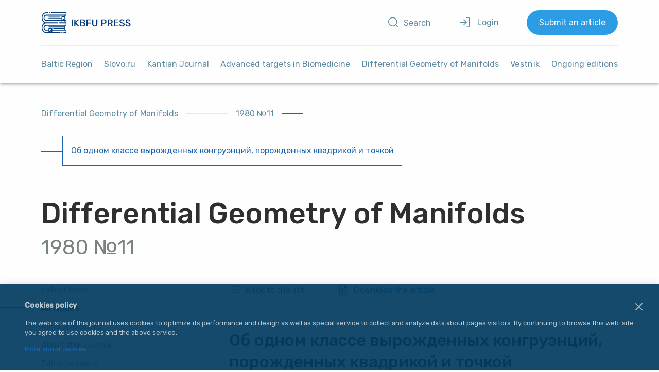

--- FILE ---
content_type: text/html; charset=UTF-8
request_url: https://journals.kantiana.ru/eng/geometry/4559/24261/
body_size: 6152
content:

<!DOCTYPE html>
<html lang="en">

<head>
  <meta charset="UTF-8">
  <meta name="viewport" content="width=device-width, initial-scale=1.0">
  <meta http-equiv="X-UA-Compatible" content="ie=edge">
  <title>Об одном классе вырожденных конгруэнций, порожденных квадрикой и точкой</title>
  <link href="https://fonts.googleapis.com/css?family=Rubik:300,400,500&display=swap&subset=cyrillic" rel="stylesheet">
      <meta http-equiv="Content-Type" content="text/html; charset=UTF-8" />
<script data-skip-moving="true">(function(w, d, n) {var cl = "bx-core";var ht = d.documentElement;var htc = ht ? ht.className : undefined;if (htc === undefined || htc.indexOf(cl) !== -1){return;}var ua = n.userAgent;if (/(iPad;)|(iPhone;)/i.test(ua)){cl += " bx-ios";}else if (/Windows/i.test(ua)){cl += ' bx-win';}else if (/Macintosh/i.test(ua)){cl += " bx-mac";}else if (/Linux/i.test(ua) && !/Android/i.test(ua)){cl += " bx-linux";}else if (/Android/i.test(ua)){cl += " bx-android";}cl += (/(ipad|iphone|android|mobile|touch)/i.test(ua) ? " bx-touch" : " bx-no-touch");cl += w.devicePixelRatio && w.devicePixelRatio >= 2? " bx-retina": " bx-no-retina";if (/AppleWebKit/.test(ua)){cl += " bx-chrome";}else if (/Opera/.test(ua)){cl += " bx-opera";}else if (/Firefox/.test(ua)){cl += " bx-firefox";}ht.className = htc ? htc + " " + cl : cl;})(window, document, navigator);</script>


<link href="/bitrix/templates/2019/components/bitrix/news/issue/style.css?17648524784494" type="text/css"  rel="stylesheet" />
<link href="/bitrix/templates/2019/components/bitrix/system.auth.form/authentication/style.css?1717068809404" type="text/css"  data-template-style="true"  rel="stylesheet" />
<link href="/bitrix/templates/2019/components/bitrix/breadcrumb/breadcrumb/style.css?17170688091437" type="text/css"  data-template-style="true"  rel="stylesheet" />
<link href="/bitrix/templates/2019/components/bitrix/menu/sidebar/style.css?17170688091114" type="text/css"  data-template-style="true"  rel="stylesheet" />
<link href="/bitrix/templates/2019/template_styles.css?176511643225896" type="text/css"  data-template-style="true"  rel="stylesheet" />









  <!-- Yandex.Metrika counter --> 
 
<noscript><div><img src="https://mc.yandex.ru/watch/97012163" style="position:absolute; left:-9999px;" alt="" /></div></noscript> 
<!-- /Yandex.Metrika counter -->
</head>

<body class="body lang--en">
    <header class="page__header shadow-4dp desktop-header">
    <a href="/eng/" class="desktop-header__logo">
      <img width="218" height="41" src="/bitrix/templates/2019/assets/svg/logo-en.svg" alt="IKBFU Press logo">
    </a>
    <div class="desktop-header__controls controls">
      <a href="/eng/search/" class="controls__search button-icon"><i class="button-icon__icon icon-search"></i><span class="button-icon__text">Search</span></a>
      
  <div id="popover" class="popover" :class="{'popover_opened': popoverOpened}">
    <button @click="openPopover" href="/login/" class="popover__target controls__login button-icon">
      <i class="icon-log-in button-icon__icon"></i>
      <span class="button-icon__text">
        Login      </span>
    </button>
    <div class="popover__content shadow-8dp user-controls">
      <form class="login-form " name="system_auth_form6zOYVN" method="post" target="_top" action="/eng/geometry/4559/24261/?login=yes&amp;SECTION_ID=4559&amp;ARTICLES=Y&amp;PART=24261%2F">
                  <input type="hidden" name="backurl" value="/eng/geometry/4559/24261/?SECTION_ID=4559&amp;ARTICLES=Y&amp;PART=24261%2F" />
                        <input type="hidden" name="AUTH_FORM" value="Y" />
        <input type="hidden" name="TYPE" value="AUTH" />
        <table width="100%">
          <tr>
            <td colspan="2">
              Login:<br />
              <input type="text" name="USER_LOGIN" maxlength="50" value="" size="17" />
                          </td>
          </tr>
          <tr>
            <td colspan="2">
              Password:<br />
              <input type="password" name="USER_PASSWORD" maxlength="255" size="17" autocomplete="off" />
                          </td>
          </tr>
                      <tr>
              <td valign="top"><input type="checkbox" id="USER_REMEMBER_frm" name="USER_REMEMBER" value="Y" /></td>
              <td width="100%"><label for="USER_REMEMBER_frm" title="Remember me on this computer">Remember Me</label></td>
            </tr>
                              <tr>
            <td colspan="2"><input class="button" type="submit" name="Login" value="Login" /></td>
          </tr>
          <tr>
            <td colspan="2">
                            <noindex><a href="/auth/?register=yes&amp;backurl=%2Feng%2Fgeometry%2F4559%2F24261%2F%3FSECTION_ID%3D4559%26ARTICLES%3DY%26PART%3D24261%252F" rel="nofollow">Register</a></noindex><br />
           
                          <noindex><a href="/auth/?forgot_password=yes&amp;backurl=%2Feng%2Fgeometry%2F4559%2F24261%2F%3FSECTION_ID%3D4559%26ARTICLES%3DY%26PART%3D24261%252F" rel="nofollow">Forgot your password?</a></noindex>
            </td>
          </tr>
        </table>
      </form>
    </div>
  </div>
      <a href="/eng/submit/" class="controls__submit">Submit an article</a>

      
                    
    </div>
    

<div class="menu-btn js-open-m-menu">
  <span class="bar"></span>
  <span class="bar"></span>
  <span class="bar"></span>
</div>


<div class="desktop-header__nav ">

  <div class="menu-close-btn js-open-m-menu">
    <i class="icon-x button-icon__icon"></i>
  </div>

  <nav class="nav">
                  <a href="https://balticregion.kantiana.ru/en/jour/current/" class="nav__item ">
          Baltic Region        </a>
                      <a href="/eng/slovo/" class="nav__item ">
          Slovo.ru        </a>
                      <a href="/eng/kant_collection/" class="nav__item ">
          Kantian Journal        </a>
                      <a href="/eng/biomed_targets/details/" class="nav__item ">
          Advanced targets in Biomedicine        </a>
                      <a href="/eng/geometry/" class="nav__item nav__item_selected">
          Differential Geometry of Manifolds        </a>
                      <div class="dropdown-menu nav__item ">
          <span class="dropdown-menu__title">Vestnik</span>
          <div class="dropdown-menu__menu">
                          <a href="/eng/vestnik/society/" class="dropdown-menu__item">Humanities and social science</a>
                          <a href="/eng/vestnik/nature/" class="dropdown-menu__item">Natural sciences</a>
                          <a href="/eng/vestnik/psychology/" class="dropdown-menu__item">Philology, pedagogy, and psychology</a>
                      </div>
        </div>
                      <a href="https://publish.kantiana.ru/catalog/non-periodical/pr-izdaniya/" class="nav__item ">
          Ongoing editions        </a>
        
  <a href="/submit/" class="controls__submit">Submit an article</a>
</nav>
</div>  </header>
  <div class="page">
          <nav class="page__breadcrumb"><ul class="breadcrumb"><li class="breadcrumb__item"><a class="breadcrumb__link" href="/eng/geometry/">Differential Geometry of Manifolds</a></li><li class="breadcrumb__item"><a class="breadcrumb__link" href="/eng/geometry/4559/">1980 №11</a></li><li class="breadcrumb__item"><span class="breadcrumb__link">Об одном классе вырожденных конгруэнций, порожденных квадрикой и точкой</span></li></ul></nav>      <span class="page__section-title">Differential Geometry of Manifolds</span>      <h1 class="page__title">1980 №11</h1>
            
      <div class="page__layout">
        

    <div class="page__sidebar">
    <nav class="sidebar">
                        <a class="sidebar__link " href="/eng/geometry/current/">Latest issue</a>
                                <a class="sidebar__link sidebar__link_selected" href="/eng/geometry/archive/">All issues</a>
                                <a class="sidebar__link " href="/eng/geometry/policy/">Aims and Scope</a>
                                <a class="sidebar__link " href="/eng/geometry/details/">About the Journal</a>
                                <a class="sidebar__link " href="/eng/geometry/board/">Editorial board</a>
                                <a class="sidebar__link " href="/eng/geometry/ethics/">Ethical guidleines</a>
                                <a class="sidebar__link " href="/eng/geometry/contacts">Contacts</a>
                                <a class="sidebar__link " href="/eng/geometry/review/">Reviewing</a>
                                <a class="sidebar__link " href="/eng/geometry/repository-policy/">Repository policy</a>
                                <a class="sidebar__link " href="/eng/geometry/rules/">Author Guide</a>
                                <a class="sidebar__link " href="/eng/geometry/transliteration/">Transliteration of the list of references</a>
                  </nav>
    <section class="portal">
          </section>
  </div>
            <main class="page__main" id="app">
<div class="article-panel">
  <a class="article-panel__item button-icon" href="/eng/geometry/4559/"><i class="button-icon__icon icon-list"></i><span class="button-icon__text">Back to the list</span></a>
  <a class="article-panel__item button-icon" target="_blank" href=""><i class="button-icon__icon icon-file-text"></i><span class="button-icon__text">Download the article</span></a>
    <!-- <a class="article-panel__item button-icon" target="_blank" href=""><i class="button-icon__icon icon-eye"></i><span class="button-icon__text">Посмотреть статью</span></a> -->
</div>


<article class="article ">
  <div class="article__author-list">
      </div>
    <h3 class="article__title">Об одном классе вырожденных конгруэнций, порожденных квадрикой и точкой</h3>
              </article></main>
  </div>
</div>
<footer class="footer">
  <div class="footer__copyright">
    <img class="footer__logo" width="42" height="42" src="/bitrix/templates/2019/assets/svg/logo-bfu.svg" alt="Логотип БФУ им. И. Канта">
    <span class="footer__text">
      © 2011 — 2026      <br> Copyright for design, layout and website belongs to IKBFU.<br><br>Republication or translation of materials from journals affiliated with IKBFU for publishing in other editions is permitted only with the written consent of the Founder (IKBFU).    </span>
  </div>

  <div class="footer__rights">
    <a rel="license" href="https://creativecommons.org/licenses/by-nc-nd/4.0/deed.en" target="_blank" class="footer__license"><img alt="Creative Commons License CC BY-NC-ND" style="border-width:0" src="/bitrix/templates/2019/assets/svg/Cc_by-nc_icon.svg.png" /></a>
    <a class="footer__license" href="https://kantiana.ru/work/"><img class="banner" src="/bitrix/templates/2019/images/bfu_work.png" alt="Работа в БФУ"></a> 
 </div>
</footer>




<div id="cookieBar" class="cookie-bar shadow-8dp">
  <button class="cookie-bar__close btn btn-bordered js-cookie-btn">
    <svg xmlns="http://www.w3.org/2000/svg" width="24px" height="24px" viewBox="0 0 24 24" fill="none">
      <path fill-rule="evenodd" clip-rule="evenodd" d="M5.29289 5.29289C5.68342 4.90237 6.31658 4.90237 6.70711 5.29289L12 10.5858L17.2929 5.29289C17.6834 4.90237 18.3166 4.90237 18.7071 5.29289C19.0976 5.68342 19.0976 6.31658 18.7071 6.70711L13.4142 12L18.7071 17.2929C19.0976 17.6834 19.0976 18.3166 18.7071 18.7071C18.3166 19.0976 17.6834 19.0976 17.2929 18.7071L12 13.4142L6.70711 18.7071C6.31658 19.0976 5.68342 19.0976 5.29289 18.7071C4.90237 18.3166 4.90237 17.6834 5.29289 17.2929L10.5858 12L5.29289 6.70711C4.90237 6.31658 4.90237 5.68342 5.29289 5.29289Z" fill="#fff"/>
    </svg>
  </button>
  <p class="h2">Cookies policy</p>
<p>The web-site of this journal uses cookies to optimize its performance and design as well as special service to collect and analyze data about pages visitors. By continuing to browse this web-site you agree to use cookies and the above service.</p>
<p><a href="https://ru.wikipedia.org/wiki/Cookie" target="_blank">More about cookies</a></p></div>


<script src="https://code.jquery.com/jquery-1.8.3.min.js" integrity="sha256-YcbK69I5IXQftf/mYD8WY0/KmEDCv1asggHpJk1trM8=" crossorigin="anonymous"></script>
<script src="https://cdn.jsdelivr.net/npm/vue/dist/vue.js"></script>
<script>if(!window.BX)window.BX={};if(!window.BX.message)window.BX.message=function(mess){if(typeof mess==='object'){for(let i in mess) {BX.message[i]=mess[i];} return true;}};</script>
<script>(window.BX||top.BX).message({"JS_CORE_LOADING":"Loading...","JS_CORE_WINDOW_CLOSE":"Close","JS_CORE_WINDOW_EXPAND":"Expand","JS_CORE_WINDOW_NARROW":"Restore","JS_CORE_WINDOW_SAVE":"Save","JS_CORE_WINDOW_CANCEL":"Cancel","JS_CORE_H":"h","JS_CORE_M":"m","JS_CORE_S":"s","JS_CORE_NO_DATA":"- No data -","JSADM_AI_HIDE_EXTRA":"Hide extra items","JSADM_AI_ALL_NOTIF":"All notifications","JSADM_AUTH_REQ":"Authentication is required!","JS_CORE_WINDOW_AUTH":"Log In","JS_CORE_IMAGE_FULL":"Full size","JS_CORE_WINDOW_CONTINUE":"Continue"});</script><script src="/bitrix/js/main/core/core.js?1739811152498062"></script><script>BX.Runtime.registerExtension({"name":"main.core","namespace":"BX","loaded":true});</script>
<script>BX.setJSList(["\/bitrix\/js\/main\/core\/core_ajax.js","\/bitrix\/js\/main\/core\/core_promise.js","\/bitrix\/js\/main\/polyfill\/promise\/js\/promise.js","\/bitrix\/js\/main\/loadext\/loadext.js","\/bitrix\/js\/main\/loadext\/extension.js","\/bitrix\/js\/main\/polyfill\/promise\/js\/promise.js","\/bitrix\/js\/main\/polyfill\/find\/js\/find.js","\/bitrix\/js\/main\/polyfill\/includes\/js\/includes.js","\/bitrix\/js\/main\/polyfill\/matches\/js\/matches.js","\/bitrix\/js\/ui\/polyfill\/closest\/js\/closest.js","\/bitrix\/js\/main\/polyfill\/fill\/main.polyfill.fill.js","\/bitrix\/js\/main\/polyfill\/find\/js\/find.js","\/bitrix\/js\/main\/polyfill\/matches\/js\/matches.js","\/bitrix\/js\/main\/polyfill\/core\/dist\/polyfill.bundle.js","\/bitrix\/js\/main\/core\/core.js","\/bitrix\/js\/main\/polyfill\/intersectionobserver\/js\/intersectionobserver.js","\/bitrix\/js\/main\/lazyload\/dist\/lazyload.bundle.js","\/bitrix\/js\/main\/polyfill\/core\/dist\/polyfill.bundle.js","\/bitrix\/js\/main\/parambag\/dist\/parambag.bundle.js"]);
</script>
<script>(window.BX||top.BX).message({"LANGUAGE_ID":"en","FORMAT_DATE":"DD.MM.YYYY","FORMAT_DATETIME":"DD.MM.YYYY HH:MI:SS","COOKIE_PREFIX":"BITRIX_SM","SERVER_TZ_OFFSET":"7200","UTF_MODE":"Y","SITE_ID":"s2","SITE_DIR":"\/eng\/","USER_ID":"","SERVER_TIME":1769441947,"USER_TZ_OFFSET":0,"USER_TZ_AUTO":"Y","bitrix_sessid":"cf849b76e2ffd4f3ccdd6768bb3b3e32"});</script><script src="/bitrix/templates/2019/components/bitrix/system.auth.form/authentication/script.js?1726466826430"></script>
<script>var _ba = _ba || []; _ba.push(["aid", "a4bcc3ecf54314d93e5b70d19301b61f"]); _ba.push(["host", "journals.kantiana.ru"]); (function() {var ba = document.createElement("script"); ba.type = "text/javascript"; ba.async = true;ba.src = (document.location.protocol == "https:" ? "https://" : "http://") + "bitrix.info/ba.js";var s = document.getElementsByTagName("script")[0];s.parentNode.insertBefore(ba, s);})();</script>


<script type="text/javascript" > 
   (function(m,e,t,r,i,k,a){m[i]=m[i]||function(){(m[i].a=m[i].a||[]).push(arguments)}; 
   m[i].l=1*new Date(); 
   for (var j = 0; j < document.scripts.length; j++) {if (document.scripts[j].src === r) { return; }} 
   k=e.createElement(t),a=e.getElementsByTagName(t)[0],k.async=1,k.src=r,a.parentNode.insertBefore(k,a)}) 
   (window, document, "script", "https://mc.yandex.ru/metrika/tag.js", "ym"); 
 
   ym(97012163, "init", { 
        clickmap:true, 
        trackLinks:true, 
        accurateTrackBounce:true, 
        webvisor:true 
   }); 
</script><script>
                BX.ready(function() {
                  var loginCookie = BX.getCookie("BITRIX_SM_LOGIN");
                  if (loginCookie) {
                    var form = document.forms["system_auth_form6zOYVN"];
                    var loginInput = form.elements["USER_LOGIN"];
                    loginInput.value = loginCookie;
                  }
                });
              </script>
<script src="/bitrix/templates/2019/dist.js"></script>
</body>

</html>